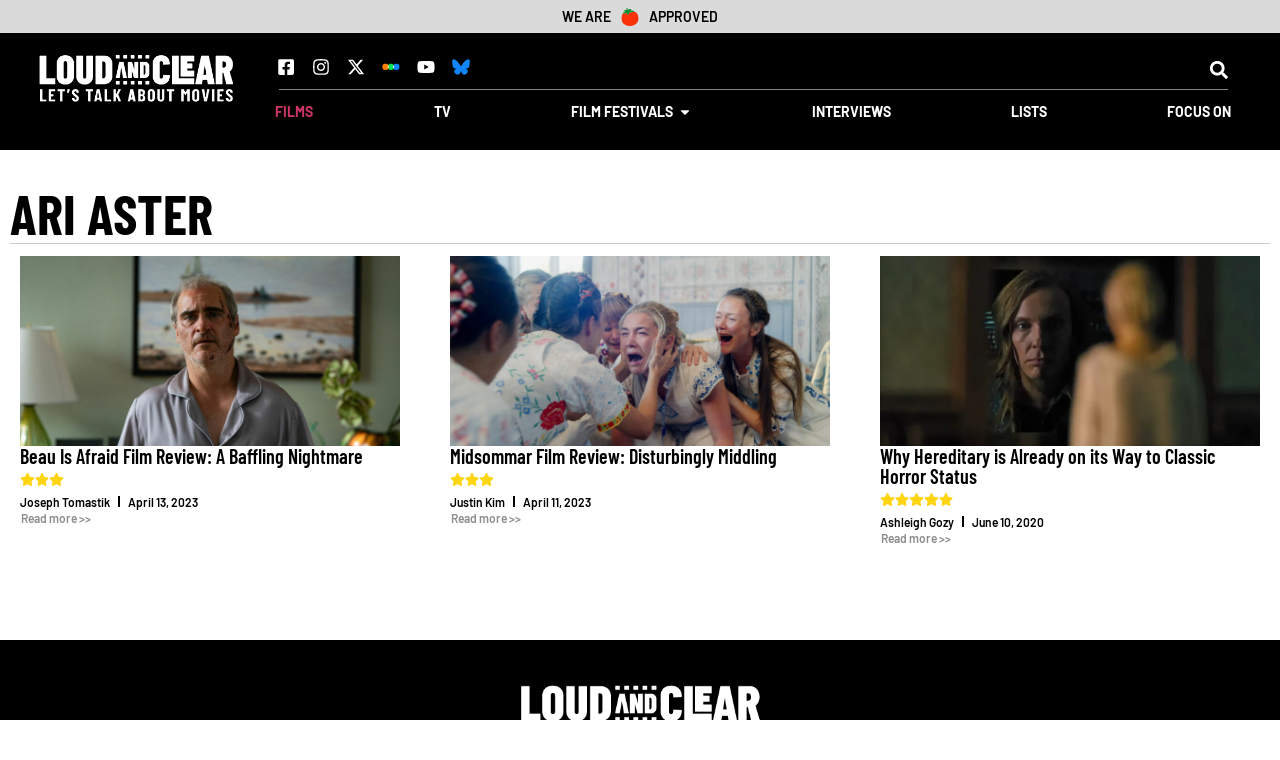

--- FILE ---
content_type: text/html; charset=utf-8
request_url: https://www.google.com/recaptcha/api2/aframe
body_size: 267
content:
<!DOCTYPE HTML><html><head><meta http-equiv="content-type" content="text/html; charset=UTF-8"></head><body><script nonce="9Rlzmz4gNt2B0dxCZllIGw">/** Anti-fraud and anti-abuse applications only. See google.com/recaptcha */ try{var clients={'sodar':'https://pagead2.googlesyndication.com/pagead/sodar?'};window.addEventListener("message",function(a){try{if(a.source===window.parent){var b=JSON.parse(a.data);var c=clients[b['id']];if(c){var d=document.createElement('img');d.src=c+b['params']+'&rc='+(localStorage.getItem("rc::a")?sessionStorage.getItem("rc::b"):"");window.document.body.appendChild(d);sessionStorage.setItem("rc::e",parseInt(sessionStorage.getItem("rc::e")||0)+1);localStorage.setItem("rc::h",'1767325383100');}}}catch(b){}});window.parent.postMessage("_grecaptcha_ready", "*");}catch(b){}</script></body></html>

--- FILE ---
content_type: application/javascript; charset=UTF-8
request_url: https://loudandclearreviews.com/cdn-cgi/challenge-platform/h/g/scripts/jsd/d39f91d70ce1/main.js?
body_size: 4484
content:
window._cf_chl_opt={uYln4:'g'};~function(P1,R,g,Y,l,V,F,I){P1=x,function(i,U,Pb,P0,N,W){for(Pb={i:330,U:276,N:353,W:266,B:311,M:251,s:297,m:314,o:245,C:315,H:352},P0=x,N=i();!![];)try{if(W=parseInt(P0(Pb.i))/1*(-parseInt(P0(Pb.U))/2)+parseInt(P0(Pb.N))/3+parseInt(P0(Pb.W))/4+parseInt(P0(Pb.B))/5*(-parseInt(P0(Pb.M))/6)+-parseInt(P0(Pb.s))/7+-parseInt(P0(Pb.m))/8*(parseInt(P0(Pb.o))/9)+parseInt(P0(Pb.C))/10*(parseInt(P0(Pb.H))/11),W===U)break;else N.push(N.shift())}catch(B){N.push(N.shift())}}(P,583403),R=this||self,g=R[P1(291)],Y={},Y[P1(241)]='o',Y[P1(258)]='s',Y[P1(309)]='u',Y[P1(316)]='z',Y[P1(357)]='n',Y[P1(339)]='I',Y[P1(249)]='b',l=Y,R[P1(322)]=function(i,U,N,W,Pa,PI,Pr,P6,M,s,o,C,H,G){if(Pa={i:289,U:269,N:308,W:289,B:294,M:306,s:348,m:294,o:348,C:303,H:263,G:307,y:319,J:293},PI={i:254,U:307,N:248},Pr={i:239,U:318,N:259,W:346},P6=P1,null===U||U===void 0)return W;for(M=S(U),i[P6(Pa.i)][P6(Pa.U)]&&(M=M[P6(Pa.N)](i[P6(Pa.W)][P6(Pa.U)](U))),M=i[P6(Pa.B)][P6(Pa.M)]&&i[P6(Pa.s)]?i[P6(Pa.m)][P6(Pa.M)](new i[(P6(Pa.o))](M)):function(y,P7,J){for(P7=P6,y[P7(PI.i)](),J=0;J<y[P7(PI.U)];y[J+1]===y[J]?y[P7(PI.N)](J+1,1):J+=1);return y}(M),s='nAsAaAb'.split('A'),s=s[P6(Pa.C)][P6(Pa.H)](s),o=0;o<M[P6(Pa.G)];C=M[o],H=c(i,U,C),s(H)?(G=H==='s'&&!i[P6(Pa.y)](U[C]),P6(Pa.J)===N+C?B(N+C,H):G||B(N+C,U[C])):B(N+C,H),o++);return W;function B(y,J,P5){P5=x,Object[P5(Pr.i)][P5(Pr.U)][P5(Pr.N)](W,J)||(W[J]=[]),W[J][P5(Pr.W)](y)}},V=P1(350)[P1(343)](';'),F=V[P1(303)][P1(263)](V),R[P1(354)]=function(i,U,PD,P8,N,W,B,M){for(PD={i:340,U:307,N:307,W:347,B:346,M:264},P8=P1,N=Object[P8(PD.i)](U),W=0;W<N[P8(PD.U)];W++)if(B=N[W],'f'===B&&(B='N'),i[B]){for(M=0;M<U[N[W]][P8(PD.N)];-1===i[B][P8(PD.W)](U[N[W]][M])&&(F(U[N[W]][M])||i[B][P8(PD.B)]('o.'+U[N[W]][M])),M++);}else i[B]=U[N[W]][P8(PD.M)](function(s){return'o.'+s})},I=function(PK,PT,Pd,Ph,PE,PY,U,N,W){return PK={i:256,U:244},PT={i:360,U:360,N:346,W:360,B:267,M:305},Pd={i:307},Ph={i:268},PE={i:307,U:305,N:239,W:318,B:259,M:318,s:259,m:239,o:268,C:346,H:346,G:268,y:360,J:360,E:239,h:259,d:346,T:346,K:346,L:360,O:346,Z:346,Q:346,k:267},PY=P1,U=String[PY(PK.i)],N={'h':function(B,Py){return Py={i:355,U:305},null==B?'':N.g(B,6,function(M,Pl){return Pl=x,Pl(Py.i)[Pl(Py.U)](M)})},'g':function(B,M,s,PA,o,C,H,G,y,J,E,T,K,L,O,Z,Q,z){if(PA=PY,null==B)return'';for(C={},H={},G='',y=2,J=3,E=2,T=[],K=0,L=0,O=0;O<B[PA(PE.i)];O+=1)if(Z=B[PA(PE.U)](O),Object[PA(PE.N)][PA(PE.W)][PA(PE.B)](C,Z)||(C[Z]=J++,H[Z]=!0),Q=G+Z,Object[PA(PE.N)][PA(PE.M)][PA(PE.s)](C,Q))G=Q;else{if(Object[PA(PE.m)][PA(PE.W)][PA(PE.B)](H,G)){if(256>G[PA(PE.o)](0)){for(o=0;o<E;K<<=1,M-1==L?(L=0,T[PA(PE.C)](s(K)),K=0):L++,o++);for(z=G[PA(PE.o)](0),o=0;8>o;K=K<<1|1.82&z,L==M-1?(L=0,T[PA(PE.H)](s(K)),K=0):L++,z>>=1,o++);}else{for(z=1,o=0;o<E;K=z|K<<1,M-1==L?(L=0,T[PA(PE.C)](s(K)),K=0):L++,z=0,o++);for(z=G[PA(PE.G)](0),o=0;16>o;K=1&z|K<<1,L==M-1?(L=0,T[PA(PE.C)](s(K)),K=0):L++,z>>=1,o++);}y--,0==y&&(y=Math[PA(PE.y)](2,E),E++),delete H[G]}else for(z=C[G],o=0;o<E;K=K<<1|z&1.51,L==M-1?(L=0,T[PA(PE.C)](s(K)),K=0):L++,z>>=1,o++);G=(y--,0==y&&(y=Math[PA(PE.J)](2,E),E++),C[Q]=J++,String(Z))}if(G!==''){if(Object[PA(PE.E)][PA(PE.M)][PA(PE.h)](H,G)){if(256>G[PA(PE.G)](0)){for(o=0;o<E;K<<=1,M-1==L?(L=0,T[PA(PE.d)](s(K)),K=0):L++,o++);for(z=G[PA(PE.G)](0),o=0;8>o;K=1&z|K<<1,M-1==L?(L=0,T[PA(PE.T)](s(K)),K=0):L++,z>>=1,o++);}else{for(z=1,o=0;o<E;K=z|K<<1.71,M-1==L?(L=0,T[PA(PE.K)](s(K)),K=0):L++,z=0,o++);for(z=G[PA(PE.G)](0),o=0;16>o;K=z&1.41|K<<1,L==M-1?(L=0,T[PA(PE.K)](s(K)),K=0):L++,z>>=1,o++);}y--,0==y&&(y=Math[PA(PE.L)](2,E),E++),delete H[G]}else for(z=C[G],o=0;o<E;K=1.34&z|K<<1.13,L==M-1?(L=0,T[PA(PE.O)](s(K)),K=0):L++,z>>=1,o++);y--,y==0&&E++}for(z=2,o=0;o<E;K=K<<1.37|z&1.3,M-1==L?(L=0,T[PA(PE.Z)](s(K)),K=0):L++,z>>=1,o++);for(;;)if(K<<=1,L==M-1){T[PA(PE.Q)](s(K));break}else L++;return T[PA(PE.k)]('')},'j':function(B,Pc){return Pc=PY,null==B?'':''==B?null:N.i(B[Pc(Pd.i)],32768,function(M,Pt){return Pt=Pc,B[Pt(Ph.i)](M)})},'i':function(B,M,s,PS,o,C,H,G,y,J,E,T,K,L,O,Z,z,Q){for(PS=PY,o=[],C=4,H=4,G=3,y=[],T=s(0),K=M,L=1,J=0;3>J;o[J]=J,J+=1);for(O=0,Z=Math[PS(PT.i)](2,2),E=1;Z!=E;Q=T&K,K>>=1,0==K&&(K=M,T=s(L++)),O|=(0<Q?1:0)*E,E<<=1);switch(O){case 0:for(O=0,Z=Math[PS(PT.U)](2,8),E=1;Z!=E;Q=K&T,K>>=1,K==0&&(K=M,T=s(L++)),O|=(0<Q?1:0)*E,E<<=1);z=U(O);break;case 1:for(O=0,Z=Math[PS(PT.U)](2,16),E=1;Z!=E;Q=K&T,K>>=1,0==K&&(K=M,T=s(L++)),O|=E*(0<Q?1:0),E<<=1);z=U(O);break;case 2:return''}for(J=o[3]=z,y[PS(PT.N)](z);;){if(L>B)return'';for(O=0,Z=Math[PS(PT.i)](2,G),E=1;Z!=E;Q=K&T,K>>=1,K==0&&(K=M,T=s(L++)),O|=E*(0<Q?1:0),E<<=1);switch(z=O){case 0:for(O=0,Z=Math[PS(PT.W)](2,8),E=1;Z!=E;Q=K&T,K>>=1,K==0&&(K=M,T=s(L++)),O|=(0<Q?1:0)*E,E<<=1);o[H++]=U(O),z=H-1,C--;break;case 1:for(O=0,Z=Math[PS(PT.W)](2,16),E=1;Z!=E;Q=K&T,K>>=1,0==K&&(K=M,T=s(L++)),O|=(0<Q?1:0)*E,E<<=1);o[H++]=U(O),z=H-1,C--;break;case 2:return y[PS(PT.B)]('')}if(C==0&&(C=Math[PS(PT.i)](2,G),G++),o[z])z=o[z];else if(z===H)z=J+J[PS(PT.M)](0);else return null;y[PS(PT.N)](z),o[H++]=J+z[PS(PT.M)](0),C--,J=z,0==C&&(C=Math[PS(PT.W)](2,G),G++)}}},W={},W[PY(PK.U)]=N.h,W}(),a();function S(i,Pf,P4,U){for(Pf={i:308,U:340,N:326},P4=P1,U=[];null!==i;U=U[P4(Pf.i)](Object[P4(Pf.U)](i)),i=Object[P4(Pf.N)](i));return U}function D(N,W,Pk,Pn,B,M,s){if(Pk={i:270,U:243,N:250,W:292,B:320,M:331,s:250,m:246,o:333,C:292,H:320,G:331,y:337,J:310,E:246},Pn=P1,B=Pn(Pk.i),!N[Pn(Pk.U)])return;W===Pn(Pk.N)?(M={},M[Pn(Pk.W)]=B,M[Pn(Pk.B)]=N.r,M[Pn(Pk.M)]=Pn(Pk.s),R[Pn(Pk.m)][Pn(Pk.o)](M,'*')):(s={},s[Pn(Pk.C)]=B,s[Pn(Pk.H)]=N.r,s[Pn(Pk.G)]=Pn(Pk.y),s[Pn(Pk.J)]=W,R[Pn(Pk.E)][Pn(Pk.o)](s,'*'))}function x(j,i,U){return U=P(),x=function(N,R,g){return N=N-239,g=U[N],g},x(j,i)}function f(W,B,PG,Pg,M,s,m,o,C,H,G,y){if(PG={i:282,U:337,N:317,W:327,B:277,M:312,s:329,m:304,o:335,C:265,H:242,G:302,y:271,J:262,E:277,h:279,d:257,T:341,K:325,L:301,O:334,Z:277,Q:275,k:290,z:358,Py:292,PJ:323,PE:299,Ph:244},Pg=P1,!b(.01))return![];s=(M={},M[Pg(PG.i)]=W,M[Pg(PG.U)]=B,M);try{m=R[Pg(PG.N)],o=Pg(PG.W)+R[Pg(PG.B)][Pg(PG.M)]+Pg(PG.s)+m.r+Pg(PG.m),C=new R[(Pg(PG.o))](),C[Pg(PG.C)](Pg(PG.H),o),C[Pg(PG.G)]=2500,C[Pg(PG.y)]=function(){},H={},H[Pg(PG.J)]=R[Pg(PG.E)][Pg(PG.h)],H[Pg(PG.d)]=R[Pg(PG.E)][Pg(PG.T)],H[Pg(PG.K)]=R[Pg(PG.B)][Pg(PG.L)],H[Pg(PG.O)]=R[Pg(PG.Z)][Pg(PG.Q)],G=H,y={},y[Pg(PG.k)]=s,y[Pg(PG.z)]=G,y[Pg(PG.Py)]=Pg(PG.PJ),C[Pg(PG.PE)](I[Pg(PG.Ph)](y))}catch(J){}}function X(PM,Px,i){return PM={i:317,U:240},Px=P1,i=R[Px(PM.i)],Math[Px(PM.U)](+atob(i.t))}function b(i,PB,PP){return PB={i:324},PP=P1,Math[PP(PB.i)]()<i}function e(i,U,PC,Pp,Po,Pm,Pi,N,W,B){PC={i:317,U:274,N:277,W:335,B:265,M:242,s:327,m:277,o:312,C:286,H:243,G:302,y:271,J:260,E:272,h:349,d:349,T:253,K:299,L:244,O:288},Pp={i:332},Po={i:296,U:250,N:278},Pm={i:302},Pi=P1,N=R[Pi(PC.i)],console[Pi(PC.U)](R[Pi(PC.N)]),W=new R[(Pi(PC.W))](),W[Pi(PC.B)](Pi(PC.M),Pi(PC.s)+R[Pi(PC.m)][Pi(PC.o)]+Pi(PC.C)+N.r),N[Pi(PC.H)]&&(W[Pi(PC.G)]=5e3,W[Pi(PC.y)]=function(PU){PU=Pi,U(PU(Pm.i))}),W[Pi(PC.J)]=function(PN){PN=Pi,W[PN(Po.i)]>=200&&W[PN(Po.i)]<300?U(PN(Po.U)):U(PN(Po.N)+W[PN(Po.i)])},W[Pi(PC.E)]=function(PR){PR=Pi,U(PR(Pp.i))},B={'t':X(),'lhr':g[Pi(PC.h)]&&g[Pi(PC.d)][Pi(PC.T)]?g[Pi(PC.h)][Pi(PC.T)]:'','api':N[Pi(PC.H)]?!![]:![],'payload':i},W[Pi(PC.K)](I[Pi(PC.L)](JSON[Pi(PC.O)](B)))}function A(i,U,PX,P2){return PX={i:336,U:239,N:284,W:259,B:347,M:280},P2=P1,U instanceof i[P2(PX.i)]&&0<i[P2(PX.i)][P2(PX.U)][P2(PX.N)][P2(PX.W)](U)[P2(PX.B)](P2(PX.M))}function P(Pz){return Pz='YBixAM,9luJsCD,parent,addEventListener,splice,boolean,success,1932gIarhY,onreadystatechange,href,sort,readyState,fromCharCode,chlApiUrl,string,call,onload,appendChild,chlApiSitekey,bind,map,open,1081576ACDiUp,join,charCodeAt,getOwnPropertyNames,cloudflare-invisible,ontimeout,onerror,contentWindow,log,HkTQ2,86OgOjSw,_cf_chl_opt,http-code:,gwUy0,[native code],loading,msg,tabIndex,toString,navigator,/jsd/oneshot/d39f91d70ce1/0.839896363651137:1767324374:TOTs4tIoaM_8vm55W8QW6xcmjLfEg9HNRx1h3-yr7cA/,isArray,stringify,Object,errorInfoObject,document,source,d.cookie,Array,DOMContentLoaded,status,5178180cZJHyC,now,send,style,kgZMo4,timeout,includes,/invisible/jsd,charAt,from,length,concat,undefined,detail,12685dUfMHv,uYln4,display: none,8763896ukkRge,87920hkDeFz,symbol,__CF$cv$params,hasOwnProperty,isNaN,sid,catch,mlwE4,jsd,random,chlApiRumWidgetAgeMs,getPrototypeOf,/cdn-cgi/challenge-platform/h/,removeChild,/b/ov1/0.839896363651137:1767324374:TOTs4tIoaM_8vm55W8QW6xcmjLfEg9HNRx1h3-yr7cA/,21061SXvoTq,event,xhr-error,postMessage,chlApiClientVersion,XMLHttpRequest,Function,error,function,bigint,keys,TbVa1,error on cf_chl_props,split,createElement,body,push,indexOf,Set,location,_cf_chl_opt;mhsH6;xkyRk9;FTrD2;leJV9;BCMtt1;sNHpA9;GKPzo4;AdbX0;REiSI4;xriGD7;jwjCc3;agiDh2;MQCkM2;mlwE4;kuIdX1;aLEay4;cThi2,iframe,4807dDVLPm,86007IYYcwE,kuIdX1,7cB9gP-GHqvN0DasVblCA4rp$+ed5zEUX26RIxTOYFjifS8LWQK3knJ1ZhwoumtyM,contentDocument,number,chctx,clientInformation,pow,prototype,floor,object,POST,api'.split(','),P=function(){return Pz},P()}function v(Ps,Pj,i,U,N){return Ps={i:240,U:298},Pj=P1,i=3600,U=X(),N=Math[Pj(Ps.i)](Date[Pj(Ps.U)]()/1e3),N-U>i?![]:!![]}function a(Pq,PQ,PO,PV,i,U,N,W,B){if(Pq={i:317,U:243,N:255,W:281,B:247,M:247,s:295,m:252},PQ={i:255,U:281,N:252},PO={i:342},PV=P1,i=R[PV(Pq.i)],!i)return;if(!v())return;(U=![],N=i[PV(Pq.U)]===!![],W=function(Pw,M){if(Pw=PV,!U){if(U=!![],!v())return;M=n(),e(M.r,function(s){D(i,s)}),M.e&&f(Pw(PO.i),M.e)}},g[PV(Pq.N)]!==PV(Pq.W))?W():R[PV(Pq.B)]?g[PV(Pq.M)](PV(Pq.s),W):(B=g[PV(Pq.m)]||function(){},g[PV(Pq.m)]=function(PF){PF=PV,B(),g[PF(PQ.i)]!==PF(PQ.U)&&(g[PF(PQ.N)]=B,W())})}function c(i,U,N,Pe,P3,W){P3=(Pe={i:321,U:294,N:287,W:338},P1);try{return U[N][P3(Pe.i)](function(){}),'p'}catch(B){}try{if(U[N]==null)return U[N]===void 0?'u':'x'}catch(M){return'i'}return i[P3(Pe.U)][P3(Pe.N)](U[N])?'a':U[N]===i[P3(Pe.U)]?'C':!0===U[N]?'T':U[N]===!1?'F':(W=typeof U[N],P3(Pe.W)==W?A(i,U[N])?'N':'f':l[W]||'?')}function n(PW,P9,N,W,B,M,s){P9=(PW={i:344,U:351,N:300,W:313,B:283,M:345,s:261,m:273,o:359,C:285,H:356,G:328},P1);try{return N=g[P9(PW.i)](P9(PW.U)),N[P9(PW.N)]=P9(PW.W),N[P9(PW.B)]='-1',g[P9(PW.M)][P9(PW.s)](N),W=N[P9(PW.m)],B={},B=mlwE4(W,W,'',B),B=mlwE4(W,W[P9(PW.o)]||W[P9(PW.C)],'n.',B),B=mlwE4(W,N[P9(PW.H)],'d.',B),g[P9(PW.M)][P9(PW.G)](N),M={},M.r=B,M.e=null,M}catch(m){return s={},s.r={},s.e=m,s}}}()